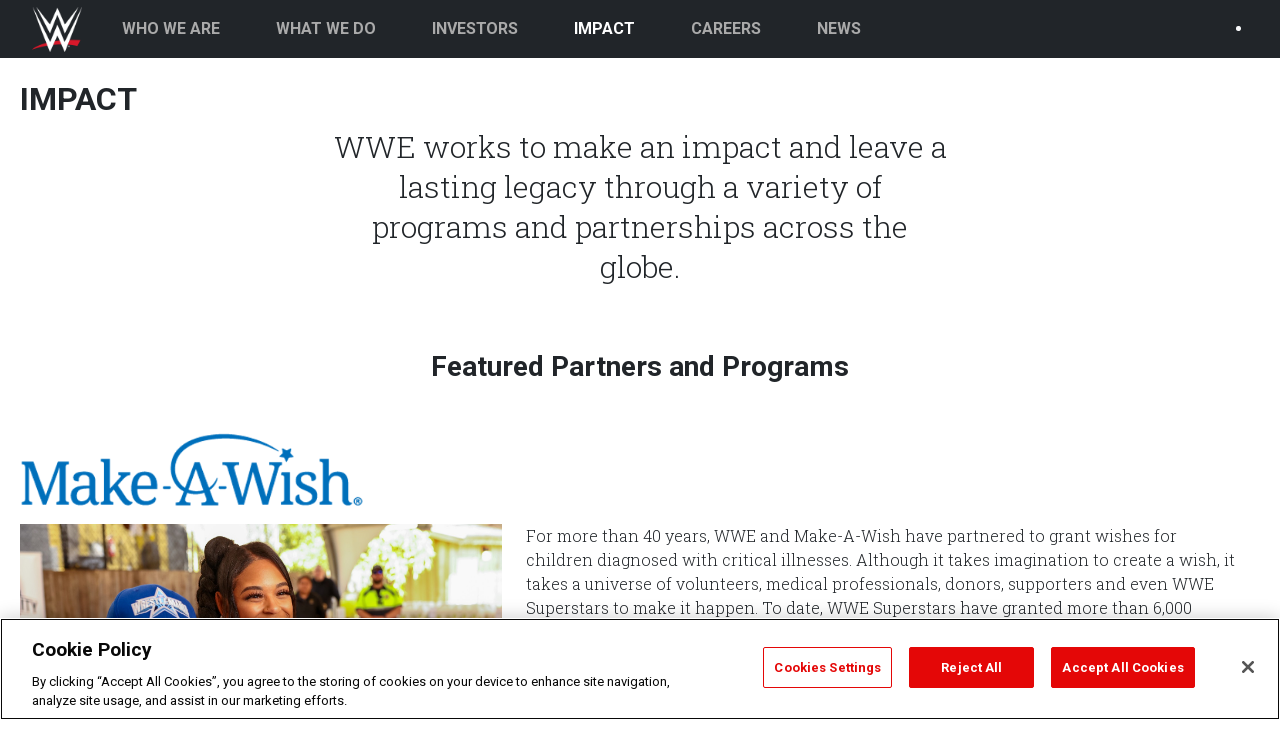

--- FILE ---
content_type: text/html; charset=UTF-8
request_url: https://corporate.wwe.com/impact
body_size: 5556
content:

<!DOCTYPE html>
<html lang="en" dir="ltr" class="h-100">
  <head>
    <meta charset="utf-8" />
<link rel="shortlink" href="https://corporate.wwe.com/impact" />
<link rel="canonical" href="https://corporate.wwe.com/impact" />
<meta name="Generator" content="Drupal 10 (https://www.drupal.org)" />
<meta name="MobileOptimized" content="width" />
<meta name="HandheldFriendly" content="true" />
<meta name="viewport" content="width=device-width, initial-scale=1.0" />
<script type="text/javascript"></script>
<link rel="icon" href="/f/wwe-favicon.png" type="image/png" />

    <title>IMPACT | Corporate</title>
    <link rel="stylesheet" media="all" href="/f/css/css_2OpUCHBDKCr8Kyn3yTeFDIUr9ZoCo1ITbszylwi0Gbg.css?delta=0&amp;language=en&amp;theme=wwecorporate&amp;include=eJxtjlEOwjAMQy_U0i_OM2Ulm4raZopTKjg9A2loA34iR8-xgzuMSxgJ7EYRgykt55-9MEAzw0VRDlW0UE6P48lH-it8JmPYns9ZRsoeds-pzq53XrMW0dW4sUmqHUEklQbOPtX0hV5mT50hhX2KUvE3c9c3mDYYaQybGKb1P9ahcG3ulrgjvOepyKVlfgIaGnAn" />
<link rel="stylesheet" media="all" href="/f/css/css_pcQotegFF8tAxg1cnKyvaqhgYsvaoloj9JiQ4VqwQ0k.css?delta=1&amp;language=en&amp;theme=wwecorporate&amp;include=eJxtjlEOwjAMQy_U0i_OM2Ulm4raZopTKjg9A2loA34iR8-xgzuMSxgJ7EYRgykt55-9MEAzw0VRDlW0UE6P48lH-it8JmPYns9ZRsoeds-pzq53XrMW0dW4sUmqHUEklQbOPtX0hV5mT50hhX2KUvE3c9c3mDYYaQybGKb1P9ahcG3ulrgjvOepyKVlfgIaGnAn" />
<link rel="stylesheet" media="all" href="//fonts.googleapis.com/css?family=Roboto:400,100,100italic,300,300italic,400italic,500,500italic,700,700italic,900italic,900" />
<link rel="stylesheet" media="all" href="//fonts.googleapis.com/css2?family=Roboto+Slab:wght@100..900&amp;display=swap" />
<link rel="stylesheet" media="all" href="/f/css/css_jVqyDr7QqyRxF_tgaEInVYgfVIDnXMKzsP4RvKpKRzA.css?delta=4&amp;language=en&amp;theme=wwecorporate&amp;include=eJxtjlEOwjAMQy_U0i_OM2Ulm4raZopTKjg9A2loA34iR8-xgzuMSxgJ7EYRgykt55-9MEAzw0VRDlW0UE6P48lH-it8JmPYns9ZRsoeds-pzq53XrMW0dW4sUmqHUEklQbOPtX0hV5mT50hhX2KUvE3c9c3mDYYaQybGKb1P9ahcG3ulrgjvOepyKVlfgIaGnAn" />

    

    <!-- Google Tag Manager -->
    <script>(function(w,d,s,l,i){w[l]=w[l]||[];w[l].push({'gtm.start':
    new Date().getTime(),event:'gtm.js'});var f=d.getElementsByTagName(s)[0],
    j=d.createElement(s),dl=l!='dataLayer'?'&l='+l:'';j.async=true;j.src=
    'https://www.googletagmanager.com/gtm.js?id='+i+dl;f.parentNode.insertBefore(j,f);
    })(window,document,'script','dataLayer','GTM-5B4SPZ');</script>
    <!-- End Google Tag Manager -->

  </head>
  <body class="path-impact   d-flex flex-column h-100">

    <!-- Google Tag Manager (noscript) -->
    <noscript><iframe src="https://www.googletagmanager.com/ns.html?id=GTM-5B4SPZ"
    height="0" width="0" style="display:none;visibility:hidden"></iframe></noscript>

    <!-- End Google Tag Manager (noscript) -->
        <div class="visually-hidden-focusable skip-link p-3 container">
      <a href="#main-content" class="p-2">
        Skip to main content
      </a>
    </div>
    
      <div class="dialog-off-canvas-main-canvas d-flex flex-column h-100" data-off-canvas-main-canvas>
    

<header role="banner">
  

    <nav class="navbar navbar-expand-lg navbar-dark text-light bg-dark">
    <div class="container-xl d-flex">
        <div class="region region-nav-branding">
    <div id="block-wwecorporate-branding" class="block block-system block-system-branding-block">
  
    
  <div class="navbar-brand d-flex align-items-center">

    <a href="/" title="Home" rel="home" class="site-logo d-block">
    <img src="/f/wwe-logo.png" alt="Home" fetchpriority="high" />
  </a>
  
  <div>
    
      </div>
</div>
</div>

  </div>

              <div class="order-lg-last">
            <div class="region region-nav-additional">
    <div id="block-wwecorporate-searchbarinmainmenu" class="block block-block-content block-block-content44d4089f-bf8a-4cc9-8208-67f1955977fa">
  
    
      
            <div class="clearfix text-formatted field field--name-body field--type-text-with-summary field--label-hidden field__item"><ul><li class="nav-search-bar"><a class="search-icon" href="/search"><i class="fas fa-search white-icon"></i></a></li></ul></div>
      
  </div>

  </div>

        </div>
      
              <button class="navbar-toggler collapsed order-first" type="button" data-bs-toggle="offcanvas" 
            data-bs-target="#navbarSupportedContent" aria-controls="navbarSupportedContent" 
            aria-expanded="false" aria-label="Toggle navigation">
          <span class="navbar-toggler-icon"></span>
        </button>
        
        <div class="offcanvas offcanvas-start bg-dark" id="navbarSupportedContent" aria-labelledby="offcanvasNavbarLabel">
            <div class="region region-nav-main">
    <nav role="navigation" aria-labelledby="block-wwecorporate-main-navigation-menu" id="block-wwecorporate-main-navigation" class="block block-menu navigation menu--main">
            
  <h5 class="visually-hidden" id="block-wwecorporate-main-navigation-menu">Main navigation</h5>
  

        
            <ul data-block="nav_main" class="navbar-nav flex-grow-1 search-bar nav-level-0">
                    <li class="nav-item">
          <a href="/about/who-we-are" class="nav-link" data-drupal-link-system-path="node/7">WHO WE ARE</a>
      </li>

                    <li class="nav-item">
          <a href="/about/what-we-do" class="nav-link" data-drupal-link-system-path="node/17646">WHAT WE DO</a>
      </li>

                    <li class="nav-item">
          <a href="/about/investors" class="nav-link" data-drupal-link-system-path="node/40">INVESTORS</a>
      </li>

                    <li class="nav-item">
          <a href="/impact" class="nav-link active is-active" data-drupal-link-system-path="impact">IMPACT</a>
      </li>

                    <li class="nav-item">
          <a href="/careers" class="nav-link" data-drupal-link-system-path="node/25">CAREERS</a>
      </li>

                    <li class="nav-item">
          <a href="/about/news" class="nav-link" data-drupal-link-system-path="about/news">NEWS</a>
      </li>

        </ul>
  



  </nav>

  </div>

        </div>
          </div>
  </nav>
  
</header>

<main role="main">
  <a id="main-content" tabindex="-1"></a>
  
  
  

  <div class="container-xl container-fluid">
        <div class="row g-0">
            <div class="order-1 order-lg-2 col-12">
          <div class="region region-content">
    <div data-drupal-messages-fallback class="hidden"></div>
<div id="block-wwecorporate-page-title" class="block block-core block-page-title-block">
  
    
      
<h1>IMPACT</h1>


  </div>
<div id="block-wwecorporate-content" class="block block-system block-system-main-block">
  
    
      <div class="views-element-container"><div class="view view-impact view-id-impact view-display-id-lp js-view-dom-id-8f635592d343d1a30a0da07c48b0819e65daefdfe76a90f0a2b6b9f0864f8764">
  
    
      <div class="view-header">
      <div class="col-12 col-sm-8 col-lg-6 text-center mx-auto pb-5 impact-top-section">
	<p style="text-align: center;">WWE works to make an impact and leave a lasting legacy through a variety of programs and partnerships across the globe.</p>
</div>
<div class="col-xs-12 text-center mb-5">
<h3>Featured Partners and Programs</h3>	
</div>
    </div>
      
      <div class="view-content">
          <div class="row mb-md-5 mb-3 pb-4 border-bottom views-row"><div class="views-field views-field-field-impact-logo row pb-3"><div class="field-content col-5">  <img loading="lazy" src="/f/2024-09/maw-150px.png" width="451" height="100" alt="MAKE A WISH" class="img-fluid" />

</div></div><div class="views-field views-field-field-image-detail col-md-5 col-sm-5 col-xs-12"><div class="field-content">  <img loading="lazy" src="/f/2024-09/make-a-wish-image.jpg" width="1707" height="1280" alt="MAKE A WISH" class="img-fluid" />

</div></div><div class="views-field views-field-body col-md-7 col-sm-7 col-xs-12"><div class="field-content"><p>For more than 40 years, WWE and Make-A-Wish have partnered to grant wishes for children diagnosed with critical illnesses. Although it takes imagination to create a wish, it takes a universe of volunteers, medical professionals, donors, supporters and even WWE Superstars to make it happen. To date, WWE Superstars have granted more than 6,000 wishes with John Cena becoming the world’s leading celebrity wish granter with more than 650 wishes granted.</p></div></div></div>
    <div class="row mb-md-5 mb-3 pb-4 border-bottom views-row"><div class="views-field views-field-field-impact-logo row pb-3"><div class="field-content col-5">  <img loading="lazy" src="/f/2024-09/v-foundation-150px.png" width="237" height="150" alt="v foundation" class="img-fluid" />

</div></div><div class="views-field views-field-field-image-detail col-md-5 col-sm-5 col-xs-12"><div class="field-content">  <img loading="lazy" src="/f/2024-09/v-foundation-image.jpg" width="1080" height="810" alt="v foundation" class="img-fluid" />

</div></div><div class="views-field views-field-body col-md-7 col-sm-7 col-xs-12"><div class="field-content"><p>Stephanie McMahon, WWE Chief Content Officer Paul “Triple H” Levesque, WWE and its fans are strong supporters of pediatric cancer research. Stephanie and Paul became passionate about pediatric cancer research when they met WWE fan Connor Michalek. Battling medulloblastoma, a rare tumor that affects the brain and spinal cord, eight-year-old Connor left quite the impression on those he encountered. When Connor lost his battle with medulloblastoma in April 2014, Stephanie and Paul decided to honor him by creating Connor’s Cure, a fund at the Children’s Hospital of Pittsburgh.</p><p>Since its launch, the partnership has expanded Connor’s Cure outside of Children’s Foundation and supported top research centers and hospitals nationwide. To date, Connor’s Cure has raised more than $4.6 million and assisted more than 500 families around the world.</p></div></div></div>
    <div class="row mb-md-5 mb-3 pb-4 border-bottom views-row"><div class="views-field views-field-field-impact-logo row pb-3"><div class="field-content col-5">  <img loading="lazy" src="/f/2024-09/so-150.png" width="138" height="150" alt="so" class="img-fluid" />

</div></div><div class="views-field views-field-field-image-detail col-md-5 col-sm-5 col-xs-12"><div class="field-content">  <img loading="lazy" src="/f/2024-09/special-olympics-image.jpg" width="1080" height="810" alt="special olympics" class="img-fluid" />

</div></div><div class="views-field views-field-body col-md-7 col-sm-7 col-xs-12"><div class="field-content"><p>The Special Olympics’ mission remains as vital today as it did when the movement was founded in 1968. Special Olympics strives to create a better world by fostering the acceptance and inclusion of all people. Through the power of sports, people with intellectual disabilities discover new strengths and abilities, skills and success.<br><br>WWE Superstars have been longtime supporters of Special Olympics. Currently, Drew McIntyre is a Special Olympics Global Ambassador and Chad Gable is a 2026 USA Games Ambassador for his home state of Minnesota.</p></div></div></div>
    <div class="row mb-md-5 mb-3 pb-4 border-bottom views-row"><div class="views-field views-field-field-impact-logo row pb-3"><div class="field-content col-5">  <img loading="lazy" src="/f/2024-09/bgca_0.png" width="239" height="150" alt="bgca logo" class="img-fluid" />

</div></div><div class="views-field views-field-field-image-detail col-md-5 col-sm-5 col-xs-12"><div class="field-content">  <img loading="lazy" src="/f/2024-09/bgca-800x600.jpg" width="800" height="600" alt="bgca" class="img-fluid" />

</div></div><div class="views-field views-field-body col-md-7 col-sm-7 col-xs-12"><div class="field-content"><p>In 2016, Boys &amp; Girls Clubs of America and WWE announced a multi-year, national partnership to support youth empowerment throughout the country. Since then, WWE and BGCA launched numerous programs including the Be a STAR bully prevention program and WWE SuperSpaces club renovations. WWE Superstars Kofi Kingston, Xavier Woods and Naomi are Boys &amp; Girls Club Hall of Famers. Throughout the year, WWE Superstars regularly visit Boys &amp; Girls Club locations to share their stories, interact with local youth, and provide resources for individual clubs.</p></div></div></div>
    <div class="row mb-md-5 mb-3 pb-4 border-bottom views-row"><div class="views-field views-field-field-impact-logo row pb-3"><div class="field-content col-5">  <img loading="lazy" src="/f/2024-09/uso-100px.png" width="181" height="100" alt="uso logo" class="img-fluid" />

</div></div><div class="views-field views-field-field-image-detail col-md-5 col-sm-5 col-xs-12"><div class="field-content">  <img loading="lazy" src="/f/2024-09/uso-image.jpg" width="1080" height="810" alt="USO" class="img-fluid" />

</div></div><div class="views-field views-field-body col-md-7 col-sm-7 col-xs-12"><div class="field-content"><p>The USO strengthens America’s military service members by keeping them connected to family, home and country, throughout their service to the nation. For more than 20 years, WWE and the USO have been partnered to bring entertainment to the troops around the world through base visits, viewing parties and tickets to WWE events.</p></div></div></div>
    <div class="row mb-md-5 mb-3 pb-4 border-bottom views-row"><div class="views-field views-field-field-impact-logo row pb-3"><div class="field-content col-5">  <img loading="lazy" src="/f/2024-09/nmoh-150px.png" width="425" height="104" alt="NATIONAL Medal" class="img-fluid" />

</div></div><div class="views-field views-field-field-image-detail col-md-5 col-sm-5 col-xs-12"><div class="field-content">  <img loading="lazy" src="/f/2024-09/nmohs-image.jpg" width="1080" height="810" alt="national medal" class="img-fluid" />

</div></div><div class="views-field views-field-body col-md-7 col-sm-7 col-xs-12"><div class="field-content"><p>Established by President Abraham Lincoln in 1861, the Medal of Honor is our nation’s highest recognition of valor in combat. Earned through every major conflict in our nation’s history since the Civil War, the Medal of Honor commemorates those who were willing to risk their lives to protect and serve our country and the ideals we hold most dear. The National Medal of Honor Museum Foundation is dedicated to sharing the stories and values of these incredible heroes—and to inspire America to build upon their legacies.</p><p>WWE is a proud partner of the National Medal of Honor Museum Foundation to spotlight stories of our nation’s bravest heroes.</p></div></div></div>
    <div class="row mb-md-5 mb-3 pb-4 border-bottom views-row"><div class="views-field views-field-field-impact-logo row pb-3"><div class="field-content col-5">  <img loading="lazy" src="/f/2024-11/WWE_Season_Of_Giving_Logo_450x135.jpg" width="450" height="135" alt="Season of Giving" class="img-fluid" />

</div></div><div class="views-field views-field-field-image-detail col-md-5 col-sm-5 col-xs-12"><div class="field-content">  <img loading="lazy" src="/f/2024-11/SeasonofGivingb_1080x810.jpg" width="1080" height="810" alt="WWE Season of Giving" class="img-fluid" />

</div></div><div class="views-field views-field-body col-md-7 col-sm-7 col-xs-12"><div class="field-content"><p>Every holiday season, WWE hosts a series of activations throughout the country to give back and spotlight community organizations supporting their cities. These events include food bank visits ahead of Thanksgiving and coat and toy drives for youth organizations throughout November and December.</p></div></div></div>
    <div class="row mb-md-5 mb-3 pb-4 border-bottom views-row"><div class="views-field views-field-field-impact-logo row pb-3"><div class="field-content col-5">  <img loading="lazy" src="/f/2024-11/WWE_Community_Champions_Logo_216x185.png" width="216" height="185" alt="WWE Community Champions" class="img-fluid" />

</div></div><div class="views-field views-field-field-image-detail col-md-5 col-sm-5 col-xs-12"><div class="field-content">  <img loading="lazy" src="/f/2024-11/CommChampions_1080x810.jpg" width="1080" height="810" alt="WWE Community Champions" class="img-fluid" />

</div></div><div class="views-field views-field-body col-md-7 col-sm-7 col-xs-12"><div class="field-content"><p>WWE’s signature program around our Premium Live Events honors and spotlights local grassroots nonprofit organizations doing outstanding work in their communities. Since 2021, WWE has honored more than 150 organizations around the world through Superstar visits, grant funding and promotion across WWE’s platforms.</p></div></div></div>

    </div>
  
            <div class="view-footer">
      <h5 class="text-center impact-learn-more mt-5"><a href="mailto:WWEImpact@wwecorp.com" class="text-decoration-none">Learn More About WWE Impact</a></h5>
    </div>
    </div>
</div>

  </div>

  </div>

      </div>
          </div>
      </div>

</main>

<footer role="contentinfo" class="  footer-dark text-light  p-0">
  <div class="container-xl row mx-auto footer-bg pb-3 row-gap-3">
    <div class="col-xl-10 row row-gap-3">
      <div class="col-12 col-sm-6 col-md-4 col-lg"><nav role="navigation" aria-labelledby="block-wwecorporate-corporate-menu" id="block-wwecorporate-corporate" class="block block-menu navigation menu--footer---corporate-menu">
      
  <h5 id="block-wwecorporate-corporate-menu">Corporate</h5>
  

        
              <ul data-block="footer" class="nav navbar-nav">
                    <li class="nav-item">
        <a href="/" class="nav-link px-0" data-drupal-link-system-path="&lt;front&gt;">Corporate</a>
              </li>
                <li class="nav-item">
        <a href="/about/investors" class="nav-link px-0" data-drupal-link-system-path="node/40">Investors</a>
              </li>
                <li class="nav-item">
        <a href="/careers" class="nav-link px-0" data-drupal-link-system-path="node/25">Careers</a>
              </li>
                <li class="nav-item">
        <a href="/impact" class="nav-link active px-0 is-active" data-drupal-link-system-path="impact">Impact</a>
              </li>
                <li class="nav-item">
        <a href="/contacts" class="nav-link px-0" data-drupal-link-system-path="node/51">Contact</a>
              </li>
        </ul>
  


  </nav>
</div>
      <div class="col-12 col-sm-6 col-md-4 col-lg"><nav role="navigation" aria-labelledby="block-wwecorporate-wwe-menu" id="block-wwecorporate-wwe" class="block block-menu navigation menu--footer---wwe-com-menu">
      
  <h5 id="block-wwecorporate-wwe-menu">WWE.com</h5>
  

        
              <ul data-block="footer" class="nav navbar-nav">
                    <li class="nav-item">
        <a href="https://www.wwe.com/news/" class="nav-link px-0">WWE News</a>
              </li>
                <li class="nav-item">
        <a href="https://www.wwe.com/videos/" class="nav-link px-0">WWE Videos</a>
              </li>
                <li class="nav-item">
        <a href="https://www.wwe.com/photos/" class="nav-link px-0">WWE Photos</a>
              </li>
                <li class="nav-item">
        <a href="https://onlocationexp.com/wwe?utm_source=wwe.com&amp;utm_medium=referral&amp;utm_campaign=wwe-footer" class="nav-link px-0">Priority Pass</a>
              </li>
        </ul>
  


  </nav>
</div>
      <div class="col-12 col-sm-6 col-md-4 col-lg"><nav role="navigation" aria-labelledby="block-wwecorporate-about-menu" id="block-wwecorporate-about" class="block block-menu navigation menu--footer">
      
  <h5 id="block-wwecorporate-about-menu">About</h5>
  

        
              <ul data-block="footer" class="nav navbar-nav">
                    <li class="nav-item">
        <a href="https://www.wwe.com/main-help/generalfaq/copyright" class="nav-link px-0">Copyright</a>
              </li>
                <li class="nav-item">
        <a href="https://www.wwe.com/page/terms-and-conditions" class="nav-link px-0">Terms of Use</a>
              </li>
                <li class="nav-item">
        <a href="https://www.wwe.com/main-help/generalfaq/privacy-policy" class="nav-link px-0">Privacy Policy</a>
              </li>
                <li class="nav-item">
        <a href="https://www.wwe.com/page/cookie-policy" class="nav-link px-0">Cookie Preferences</a>
              </li>
                <li class="nav-item">
        <a href="https://www.wwe.com/page/do-not-sell-form" class="nav-link px-0">Do Not Sell or Share My Info</a>
              </li>
        </ul>
  


  </nav>
</div>
      <div class="col-12 col-sm-6 col-md-4 col-lg"><nav role="navigation" aria-labelledby="block-wwecorporate-help-2-menu" id="block-wwecorporate-help-2" class="block block-menu navigation menu--footer---help-menu">
      
  <h5 id="block-wwecorporate-help-2-menu">Help</h5>
  

        
              <ul data-block="footer" class="nav navbar-nav">
                    <li class="nav-item">
        <a href="https://www.wwe.com/page/security-policy" class="nav-link px-0">Security</a>
              </li>
                <li class="nav-item">
        <a href="https://help.wwe.com/" class="nav-link px-0">Help Center</a>
              </li>
                <li class="nav-item">
        <a href="https://redeemcardusa.wwe.com/" class="nav-link px-0">Redeem Gift Card</a>
              </li>
                <li class="nav-item">
        <a href="https://www.wwe.com/page/cookie-policy" class="nav-link px-0">Cookie Policy</a>
              </li>
                <li class="nav-item">
        <a href="https://help.wwe.com/Answer/Detail/18?utm_source=dotcom&amp;utm_medium=web&amp;utm_campaign=closed_captions&amp;utm_content=footer_link" class="nav-link px-0">Closed Captions</a>
              </li>
        </ul>
  


  </nav>
</div>
      <div class="col-12 col-sm-6 col-md-4 col-lg"><nav role="navigation" aria-labelledby="block-wwecorporate-globalsites-menu" id="block-wwecorporate-globalsites" class="block block-menu navigation menu--footer---global-sites-menu">
      
  <h5 id="block-wwecorporate-globalsites-menu"> Global Sites</h5>
  

        
              <ul data-block="footer" class="nav navbar-nav">
                    <li class="nav-item">
        <a href="https://arabic.wwe.com/" class="nav-link px-0">Arabic</a>
              </li>
        </ul>
  


  </nav>
</div>
    </div>
    <div class="col-xl-2">
      <div id="block-wwecorporate-footer-branding" class="block block-system block-system-branding-block">
  
    
  <div class="navbar-brand d-flex align-items-center">

    <a href="/" title="Home" rel="home" class="site-logo d-block">
    <img src="/f/wwe-logo.png" alt="Home" fetchpriority="high" />
  </a>
  
  <div>
    
      </div>
</div>
</div>

    </div>
  </div>
</footer>

  </div>

    
    <script type="application/json" data-drupal-selector="drupal-settings-json">{"path":{"baseUrl":"\/","pathPrefix":"","currentPath":"impact","currentPathIsAdmin":false,"isFront":false,"currentLanguage":"en"},"pluralDelimiter":"\u0003","suppressDeprecationErrors":true,"user":{"uid":0,"permissionsHash":"834a82015202c7b1f73cd6ce76d7adb9a6e89ad673b2a5fd024ffb7662ec66a1"}}</script>
<script src="/f/js/js_jT3X2Q4wBgHKr_YFdgAG1VP-UYIA-h5RgoYOV3Y9Vrc.js?scope=footer&amp;delta=0&amp;language=en&amp;theme=wwecorporate&amp;include=eJxtjlEOwjAMQy_U0i_OM2Ulm4raZopTKjg9A2loA34iR8-xgzuMSxgJ7EYRgykt55-9MEAzw0VRDlW0UE6P48lH-it8JmPYns9ZRsoeds-pzq53XrMW0dW4sUmqHUEklQbOPtX0hV5mT50hhX2KUvE3c9c3mDYYaQybGKb1P9ahcG3ulrgjvOepyKVlfgIaGnAn"></script>

  </body>
</html>
